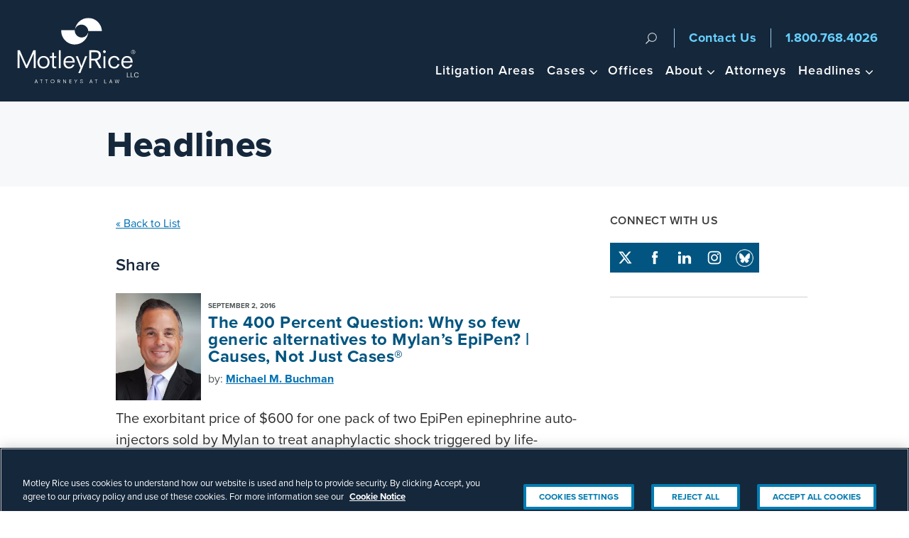

--- FILE ---
content_type: text/html; charset=UTF-8
request_url: https://www.motleyrice.com/news/mylan-epipen-few-generic-alternatives
body_size: 66272
content:
<!DOCTYPE html><html lang="en" dir="ltr" prefix="og: https://ogp.me/ns#"><head><link rel="preload" href="https://use.typekit.net/fpl1usi.css" as="style" onload="this.onload=null;this.rel='stylesheet'"> <noscript><link rel="stylesheet" href="https://use.typekit.net/fpl1usi.css"></noscript><meta name="be:sdk" content="php_sdk_1.5.12" /><meta name="be:timer" content="40ms" /><meta name="be:orig_url" content="https%3A%2F%2Fwww.motleyrice.com%2Fnews%2Fmylan-epipen-few-generic-alternatives" /><meta name="be:norm_url" content="https%3A%2F%2Fwww.motleyrice.com%2Fnews%2Fmylan-epipen-few-generic-alternatives" /><meta name="be:capsule_url" content="https%3A%2F%2Fixfd1-api.bc0a.com%2Fapi%2Fixf%2F1.0.0%2Fget_capsule%2Ff00000000164740%2F1426566358" /><meta name="be:api_dt" content="-04:00y_2019;-04:00m_10;-04:00d_07;-04:00h_14;-04:00mh_14;p_epoch:1570472041257" /><meta name="be:mod_dt" content="-04:00y_2019;-04:00m_10;-04:00d_07;-04:00h_14;-04:00mh_14;p_epoch:1570472041257" /><meta name="be:diag" content="zzguC784H7wTUacUDYntMqugJapWw3VAYhBPSS/6mMGAdJySv0dP9qu9x0qOl8r/PNm5RHM/0fX0byxQaMtxEpptK6xRaKqx4SGBEFQosqNgJ5PYibzxz8t3PzOi+hqUF3nELVNfrSqIm3S9a3bYHgjMeSj4xfrYfg3Wyjy5wj4YWzdAwSP8u0AfcvNlPMkQcQDD/6AVMYUdLyah2EuKLH9O3mdWcTpX330un7HFwpNyYhGSmvP7hQap/r69pDdxV7Ral8AvPuaD5jUHraA0I7xGECS/VRfRHyEkq6QU8j2CHB0wpwhIc6VPOlU074qUdZynkDkWmnPTzuWAhWUnolPeEqZYRe3KK4Vr6v3Ecv5D3rTc38VytNGoiUCWhsHqNb/dXWFycJ9cLiLUNJ41Y3cUVcNbbfymdEkM+NYAh+4djF1s2HcO9qH/l0utm16uw2Ez/dt1gutuQJViQ4IcHvbbum45mdw3Dk1DWrOWl9g1ev4Im69MSVkDg4s0AR510lKFk2lutrdaZrFa7Iq3xzORSC46ElkyB0UcgeNTrv/1EYXTFDorYrwd1GA+z+McdF+bEhckIKLZ017XGkOSTijyF/XwiEYoMk+m4mN0OkfnuneVLZ4uN8eZMzVIQvsH7rWpCfb5jeO6Ta6gfb4MBXaklv6oF/hzusnhc3/kqiYQmL0D063MPIAUgZdIZ8PNiYXyvGDpb/+2l8EFii/gevvsb9dvhkQs5iIitAo2585fYtWn7luDMPdF9xgJqa8XjXAn9TXFyHdnTHh9y8rexQxFGoSwzdgAYdtZtvprGPRAoiQfQCRiUfvU6DJLyKu8UpNqdCEJarKgqDutPrrnQv/gURRNaUzWus6IHclUTsAMjF7VWiabmYf4jKMW5yKkIOz9Ps04YainLJ7txCaCPN9clUcuhemyEf856x7ymyB9+5YJBgVyptpMnS6i1VEMDTq971mPASkl6t0IebtSvrpBsNwGZcrfSxGUnjhXTc2cN/MwYyx2mAYus66Cxcto3e/i7ZJtnVXGg39wgCxM5iPh+LQ6mzOryIbIH5Plm+e8jmraURV8lquhlCdsz3mrX7rqh5dH0+ZkaZ5b55sq3g7+aFm5f4lk2rq7w2QF9/7HGG4RDLXA2foa0KzEW/sJkJYzFrsUDIkrUNyecfiBsR7pmM5s9l9RzTzYnvJAvurvlCrJsviGQ4SQx//ST/C4ifbw2qebH+1g+dArUdU/HMna5i5fuuSlkSI/ENjT5jUJF5yDNKtbrlxpOdQwpZinRP7EiE7jLViXEH4USR/[base64]/Xf7fqM/W/DXnWjgr5+LfFEhKBFu9o4G53GVPP8KPXMu4XxLmYBfVJdFcNWzfKpTXux/BD2FaxKxiN3qPYCZZnKomllUKwAhwz/0Bdr2XNC6N4kMdcWKKGiUZi2XsHVCI229TG1WnNcGUS1VvX5mCCeII82YwiooAHCAO9OOmxGR/51jJodJIzMk2KJ8Lnm3YmMQON2uUiuZV/0J051BhGlNLsmZ566D3dvkGsqT21Tt3izAa3u4esZgHjR85qQI95IGlqQqbzEMneD3fZMtBHmtMvGJPVC+DtFT/N2lHcz2BB2awGGZVdjtVIsW0oPpA9JSyS76MX40EROqViv+Zcs63p41OXiHizUQrKcgV1OwsVLBKpl2JXOkhf6/5bpA+S56+CNzXg/Qv7qanUoyPSM8CSJO8K69ybrD6MWnFmg4Zuo0yem9WoFE5getuN0eCy0BsFzPG7I0J6SzrOntkw4eYNcj2/Wn5MLkbZua8UjehCPwWZi7699RtTnoLQCX8mx/2xZ6mP7DfZi4a5vkiJ+5LJmLQMJyCPCxfIpMUMZk39Bq+kNDL5nKAYyUojsQA2RngGNqrRhYRneZ12X2JKITT9YRYKZRFk3ElpwxlhA9l3OLjf+6DMYZJRv/xSnmLlo8/ipbiLPU6rjZsgp4pDSC9YFLqcA9MIFBgSLABgpz2DrWDwjNayPwZYosedqqNwcocHPlZYowcA7QUk4luuHKccCs1YZE/z00/1ZUa21YunHbMFPYLGmUuRWkjJotkAi2adIcCQgU/L3mX1ZE6DYHBf/PwgM7GbBqm5w5rJiqQ8xOLV/0TdQYjZIefsl9MTBZtJ8QPt6loYqUlFHGYU9ch8t/Cr+pV2EU/3O1xdC7mV6Viyd49PH6c1QreRPshPfoYvF9cgPA5M4uznnvEUC9jpA/CjfilSHaInFBzWYiStCMXPakrDwzaqbPfmwUedBOpOYolSUoPQSGHSdg==" /><meta name="be:messages" content="false" /><script type='text/javascript'>
if (window.BEJSSDKObserver === undefined) {
(function(BEJSSDKObserver, $, undefined) {
var observer = void 0;
var listeners = [];
var readySet = [];
var doc = window.document;
var MutationObserver = window.MutationObserver || window.WebKitMutationObserver;
function checkSelector(selector, fn, indexList) {
var elements = doc.querySelectorAll(selector);
for (var i = 0, len = elements.length; i < len; i++) {
if (indexList != -1 && !(i in indexList)) {
continue;
}
var element = elements[i];
for (var j = 0; j < readySet.length; j++) {
if (readySet[j] == element.className || readySet[j] == element.id) {
return;
}
}
if (element.className) {
readySet.push(element.className);
}
if (element.id) {
readySet.push(element.id);
}
if (!element.ready || MutationObserver==null) {
element.ready = true;
fn.call(element, element);
}
}
}
function checkListeners() {
listeners.forEach(function (listener) {
return checkSelector(listener.selector, listener.fn, listener.indexList);
});
}
function removeListener(selector, fn) {
var i = listeners.length;
while (i--) {
var listener = listeners[i];
if (listener.selector === selector && listener.fn === fn) {
listeners.splice(i, 1);
if (!listeners.length && observer) {
observer.disconnect();
observer = null;
}
}
}
}
BEJSSDKObserver.jsElementReady = function(selector, fn, index_list) {
if (index_list === undefined) {
index_list = [];
index_list.push(0);
}
if (MutationObserver != null) {
if (!observer) {
observer = new MutationObserver(checkListeners);
observer.observe(doc.documentElement, {
childList: true,
subtree: true
});
}
listeners.push({ selector: selector, fn: fn, indexList: index_list });
} else {
if (!document.addEventListener) {
document.addEventListener = document.attachEvent;
}
document.addEventListener("DOMContentLoaded", function(event) {
var elements = doc.querySelectorAll(selector);
for (var i = 0, len = elements.length; i < len; i++) {
if (index_list != -1 && !(i in index_list)) {
continue;
}
var element = elements[i];
element.ready = true;
fn.call(element, element);
}
});
}
checkSelector(selector, fn, index_list);
return function () {
return removeListener(selector, fn);
};
};
}(window.BEJSSDKObserver = window.BEJSSDKObserver || {}));
}
var jsElementReady = window.BEJSSDKObserver.jsElementReady;
if (window.BELinkBlockGenerator === undefined) {
(function(BELinkBlockGenerator, $, undefined) {
BELinkBlockGenerator.MAXIMUM_HEADLINE_LENGTH = 100;
BELinkBlockGenerator.MAXIMUM_DESC_LENGTH = 200;
BELinkBlockGenerator.IND_LINK_BLOCK_TYPE_URL_TYPE = 0;
BELinkBlockGenerator.IND_LINK_BLOCK_TYPE_HEADLINE_TYPE = 1;
BELinkBlockGenerator.IND_LINK_BLOCK_TYPE_DESCRIPTION_TYPE = 2;
BELinkBlockGenerator.IND_LINK_BLOCK_TYPE_IMAGE_TYPE = 3;
BELinkBlockGenerator.REPLACEMENT_STRATEGY_OVERWRITE = 0;
BELinkBlockGenerator.REPLACEMENT_STRATEGY_POST_APPEND_ELEMENT = 1;
BELinkBlockGenerator.REPLACEMENT_STRATEGY_PRE_APPEND_ELEMENT = 2;
BELinkBlockGenerator.REPLACEMENT_STRATEGY_PRE_APPEND_PARENT = 3;
BELinkBlockGenerator.setMaximumHeadlineLength = function(length) {
BELinkBlockGenerator.MAXIMUM_HEADLINE_LENGTH = length;
};
BELinkBlockGenerator.setMaximumDescriptionLength = function(length) {
BELinkBlockGenerator.MAXIMUM_DESC_LENGTH = length;
};
BELinkBlockGenerator.generateIndividualLinks = function(parentElement, linkStructure, link) {
var link_level_element_tag = linkStructure[0];
var link_level_element = document.createElement(link_level_element_tag);
var link_attribute_dictionary = linkStructure[1];
var allowable_elements = linkStructure[2];
var children_link_structures = linkStructure[3];
for (var link_attribute_key in link_attribute_dictionary) {
link_level_element.setAttribute(link_attribute_key, link_attribute_dictionary[link_attribute_key]);
}
var added_something = false;
if (allowable_elements.indexOf(BELinkBlockGenerator.IND_LINK_BLOCK_TYPE_URL_TYPE)>=0) {
link_level_element.setAttribute('href', link.url);
added_something = true;
}
if (allowable_elements.indexOf(BELinkBlockGenerator.IND_LINK_BLOCK_TYPE_HEADLINE_TYPE)>=0 && link.h1) {
var headline_text = link.h1;
if (headline_text.length > BELinkBlockGenerator.MAXIMUM_HEADLINE_LENGTH) {
headline_text = headline_text.substring(0, BELinkBlockGenerator.MAXIMUM_HEADLINE_LENGTH) + '...';
}
var text_node = document.createTextNode(headline_text);
link_level_element.appendChild(text_node);
added_something = true;
}
if (allowable_elements.indexOf(BELinkBlockGenerator.IND_LINK_BLOCK_TYPE_DESCRIPTION_TYPE)>=0 && link.desc) {
var desc_text = link.desc;
if (desc_text.length > BELinkBlockGenerator.MAXIMUM_DESC_LENGTH) {
desc_text = desc_text.substring(0, BELinkBlockGenerator.MAXIMUM_DESC_LENGTH) + '...';
}
var text_node = document.createTextNode(desc_text);
link_level_element.appendChild(text_node);
added_something = true;
}
if (allowable_elements.indexOf(BELinkBlockGenerator.IND_LINK_BLOCK_TYPE_IMAGE_TYPE)>=0 && link.image) {
link_level_element.setAttribute('src', link.image);
added_something = true;
}
if (!added_something && allowable_elements.length != 0) {
return;
}
for (var childrenIndex=0; childrenIndex<children_link_structures.length; childrenIndex++) {
var childLinkStructure = children_link_structures[childrenIndex];
BELinkBlockGenerator.generateIndividualLinks(link_level_element, childLinkStructure, link);
}
parentElement.appendChild(link_level_element);
};
BELinkBlockGenerator.insertLinkBlocks = function(targetElement, replacementStrategy, overallStructure, linkStructure, links,
titleStructure) {
if (targetElement == null) {
return;
}
if (replacementStrategy == BELinkBlockGenerator.REPLACEMENT_STRATEGY_OVERWRITE) {
while (targetElement.firstChild) {
targetElement.removeChild(targetElement.firstChild);
}
}
var previousElement = targetElement;
for (var i=0;i<overallStructure.length;i++) {
var level_definition = overallStructure[i];
var level_element_tag = level_definition[0];
var level_element = document.createElement(level_element_tag);
var attribute_dictionary = level_definition[1];
for (var attribute_key in attribute_dictionary) {
level_element.setAttribute(attribute_key, attribute_dictionary[attribute_key]);
}
if (titleStructure && titleStructure[0] == i) {
var title_element_tag = titleStructure[1];
var title_element = document.createElement(title_element_tag);
var title_attribute_dictionary = titleStructure[2];
var title_text_content = titleStructure[3];
for (var title_attribute_key in title_attribute_dictionary) {
title_element.setAttribute(title_attribute_key, title_attribute_dictionary[title_attribute_key]);
}
var title_text_node = document.createTextNode(title_text_content);
title_element.appendChild(title_text_node);
level_element.appendChild(title_element);
}
if (i == overallStructure.length-1) {
for (var link_i=0; link_i < links.length; link_i++) {
var link = links[link_i];
for (var linkStructureIndex=0;linkStructureIndex < linkStructure.length; linkStructureIndex++) {
BELinkBlockGenerator.generateIndividualLinks(level_element, linkStructure[linkStructureIndex], link)
}
}
}
if (previousElement == targetElement) {
if (replacementStrategy == BELinkBlockGenerator.REPLACEMENT_STRATEGY_PRE_APPEND_ELEMENT) {
previousElement.insertBefore(level_element, targetElement.firstChild);
} else if (replacementStrategy == BELinkBlockGenerator.REPLACEMENT_STRATEGY_PRE_APPEND_PARENT) {
var parentElement = previousElement.parentElement;
parentElement.insertBefore(level_element, previousElement);
} else {
previousElement.appendChild(level_element);
}
} else {
previousElement.appendChild(level_element);
}
previousElement = level_element;
}
};
}(window.BELinkBlockGenerator = window.BELinkBlockGenerator || {}))
};
</script><style>
.be-ix-link-block .be-main-container{background:#15273b;padding:35px 5px 0}
.be-ix-link-block .be-related-link-container{max-width:980px;margin:0 auto}
.be-ix-link-block .be-related-link-container .be-label{margin:0;font-size:1.125em;font-weight:600;color:#a6bcc9}
.be-ix-link-block .be-related-link-container .be-list{display:inline-block;list-style:none;margin:0;padding:0;font-size:1.125em}
.be-ix-link-block .be-related-link-container .be-list .be-list-item{display:inline-block;margin-right:20px}
.be-ix-link-block .be-related-link-container .be-list .be-list-item:last-child{margin-right:0;margin-bottom:0}
.be-ix-link-block .be-related-link-container .be-list .be-list-item a{text-decoration:none;color:#fff;padding:5px 0}
.be-ix-link-block .be-related-link-container .be-list .be-list-item a:hover{color:#2b86c1}
@media (max-width: 767px) {
.be-ix-link-block .be-related-link-container{text-align:center}
.be-ix-link-block .be-related-link-container .be-label{width:100%;font-size:1.5em;line-height:1em;margin:0 auto;font-weight:600;color:#a6bcc9;border-bottom:2px solid #104869;padding-bottom:10px}
.be-ix-link-block .be-related-link-container .be-list{display:block;width:100%;padding:15px 0}
.be-ix-link-block .be-related-link-container .be-list .be-list-item{display:block;margin-right:0}
.be-ix-link-block .be-related-link-container{justify-content:center}
}
@media (min-width: 768px) {
.be-ix-link-block .be-related-link-container{display:flex}
.be-ix-link-block .be-related-link-container .be-label{display:inline-block;margin-right:20px;flex-basis:165px;flex-grow:0;flex-shrink:0}
.be-ix-link-block .be-related-link-container .be-list{width:auto}
}
</style><script async id="marvel" data-customerid="f00000000164740" src="https://marvel-b2-cdn.bc0a.com/marvel.js"></script><script>
(function() {
var bec = document.createElement('script');
bec.type = 'text/javascript';
bec.async = true;
bec.setAttribute("data-id", "bec");
bec.setAttribute("org-id", "f00000000164740");
bec.setAttribute("domain", ".motleyrice.com");
bec.setAttribute("session-timeout", 86400000);
bec.src = document.location.protocol + '//cdn.b0e8.com/conv_v3.js';
var s = document.getElementsByTagName('script')[0];
s.parentNode.insertBefore(bec, s);
})();
</script><script defer src="https://cdn.cookielaw.org/scripttemplates/otSDKStub.js" type="text/javascript" charset="UTF-8" data-domain-script="2f128d38-4a20-46a2-8e6e-6b1bd3736aa2"></script><script defer type="text/javascript">function OptanonWrapper() {}</script> <script defer>(function(w,d,s,l,i){w[l]=w[l]||[];w[l].push({'gtm.start':
new Date().getTime(),event:'gtm.js'});var f=d.getElementsByTagName(s)[0],
j=d.createElement(s),dl=l!='dataLayer'?'&l='+l:'';j.async=true;j.src=
'https://www.googletagmanager.com/gtm.js?id='+i+dl;f.parentNode.insertBefore(j,f);
})(window,document,'script','dataLayer','GTM-MB4TMQ');</script><meta charset="utf-8" /><meta name="description" content="Consumer outrage regarding the cost of life-saving Mylan Epipen leads to some change in 2016. Read more." /><link rel="canonical" href="https://www.motleyrice.com/news/mylan-epipen-few-generic-alternatives" /><meta name="author" content="Michael M. Buchman" /><meta property="og:site_name" content="Motley Rice" /><meta property="og:type" content="article" /><meta property="og:url" content="https://www.motleyrice.com/news/mylan-epipen-few-generic-alternatives" /><meta property="og:title" content="The 400 Percent Question: Why so few generic alternatives to Mylan’s EpiPen? | Causes, Not Just Cases®" /><meta property="og:description" content="For some, questions about unlawful conduct and monopolization come to mind. While there has been considerable national discussion over the past week about EpiPens, a key question is not being addressed, why isn’t there real competition in the EpiPen product market?" /><meta property="og:image" content="https://www.motleyrice.com/sites/default/files/managed/social%20default.jpg" /><meta name="twitter:card" content="summary_large_image" /><meta name="twitter:description" content="For some, questions about unlawful conduct and monopolization come to mind. While there has been considerable national discussion over the past week about EpiPens, a key question is not being addressed, why isn’t there real competition in the EpiPen product market?" /><meta name="twitter:title" content="The 400 Percent Question: Why so few generic alternatives to Mylan’s EpiPen? | Causes, Not Just Cases®" /><meta name="google-site-verification" content="hSQnm6Bvc6yyDDAYSiZ5U4bObHNTwT__PXMoIf_VE68" /><meta name="Generator" content="Drupal 10 (https://www.drupal.org)" /><meta name="MobileOptimized" content="width" /><meta name="HandheldFriendly" content="true" /><meta name="viewport" content="width=device-width, initial-scale=1.0" /><script>var ct_check_js_val = 'bc8fdfcef8db7859a54178a46e421239';var drupal_ac_antibot_cookie_value = '3a48147d9a1a8ab1010839943ac42435b22360de89f3f1c55b2905e3e8433575';var ct_use_cookies = 1;var ct_use_alt_cookies = 0;var ct_capture_buffer = 0;</script><script type="application/ld+json">{"@context": "https://schema.org","@graph": [{"@type": "WebPage","@id": "https://www.motleyrice.com/news/mylan-epipen-few-generic-alternatives","headline": "The 400 Percent Question: Why so few generic alternatives to Mylan\u2019s EpiPen? | Causes, Not Just Cases\u00ae","description": "Consumer outrage regarding the cost of life-saving Mylan Epipen leads to some change in 2016. Read more.","image": {"@type": "ImageObject","url": "https://www.motleyrice.com/sites/default/files/managed/social%20default.jpg"},"datePublished": "2016-09-02T12:09:55-04:00","dateModified": "2025-04-09T14:52:36-04:00","author": {"@type": "Organization","name": "Motley Rice LLC"},"publisher": {"@type": "Organization","name": "Motley Rice LLC","image": "https://www.motleyrice.com/sites/default/files/images/logo/MR-Color-Logo-Attorneys--LLC-R-web.jpg","logo": {"@type": "ImageObject","url": "https://www.motleyrice.com/themes/custom/motleyrice/img/logo-desktop.svg"}},"mainEntityOfPage": "https://www.motleyrice.com/news/mylan-epipen-few-generic-alternatives"}]
}</script><link rel="icon" href="/themes/custom/motleyrice/favicon.ico" type="image/vnd.microsoft.icon" /><script>window.a2a_config=window.a2a_config||{};a2a_config.callbacks=[];a2a_config.overlays=[];a2a_config.templates={};</script><title>Mylan Epipen Cost and Controversy | Motley Rice</title><style id="critical-css">@import url(https://p.typekit.net/p.css?s=1&k=fpl1usi&ht=tk&f=139.140.169.173.175.176&a=83862281&app=typekit&e=css);@font-face{font-family:proxima-nova;src:url("https://use.typekit.net/af/2555e1/00000000000000007735e603/30/l?primer=7fa3915bdafdf03041871920a205bef951d72bf64dd4c4460fb992e3ecc3a862&fvd=n7&v=3") format("woff2"),url("https://use.typekit.net/af/2555e1/00000000000000007735e603/30/d?primer=7fa3915bdafdf03041871920a205bef951d72bf64dd4c4460fb992e3ecc3a862&fvd=n7&v=3") format("woff"),url("https://use.typekit.net/af/2555e1/00000000000000007735e603/30/a?primer=7fa3915bdafdf03041871920a205bef951d72bf64dd4c4460fb992e3ecc3a862&fvd=n7&v=3") format("opentype");font-display:swap;font-style:normal;font-weight:700;font-stretch:normal}@font-face{font-family:proxima-nova;src:url("https://use.typekit.net/af/4de20a/00000000000000007735e604/30/l?primer=7fa3915bdafdf03041871920a205bef951d72bf64dd4c4460fb992e3ecc3a862&fvd=i7&v=3") format("woff2"),url("https://use.typekit.net/af/4de20a/00000000000000007735e604/30/d?primer=7fa3915bdafdf03041871920a205bef951d72bf64dd4c4460fb992e3ecc3a862&fvd=i7&v=3") format("woff"),url("https://use.typekit.net/af/4de20a/00000000000000007735e604/30/a?primer=7fa3915bdafdf03041871920a205bef951d72bf64dd4c4460fb992e3ecc3a862&fvd=i7&v=3") format("opentype");font-display:swap;font-style:italic;font-weight:700;font-stretch:normal}@font-face{font-family:proxima-nova;src:url("https://use.typekit.net/af/8738d8/00000000000000007735e611/30/l?primer=7fa3915bdafdf03041871920a205bef951d72bf64dd4c4460fb992e3ecc3a862&fvd=n8&v=3") format("woff2"),url("https://use.typekit.net/af/8738d8/00000000000000007735e611/30/d?primer=7fa3915bdafdf03041871920a205bef951d72bf64dd4c4460fb992e3ecc3a862&fvd=n8&v=3") format("woff"),url("https://use.typekit.net/af/8738d8/00000000000000007735e611/30/a?primer=7fa3915bdafdf03041871920a205bef951d72bf64dd4c4460fb992e3ecc3a862&fvd=n8&v=3") format("opentype");font-display:swap;font-style:normal;font-weight:800;font-stretch:normal}@font-face{font-family:proxima-nova;src:url("https://use.typekit.net/af/78aca8/00000000000000007735e60d/30/l?primer=7fa3915bdafdf03041871920a205bef951d72bf64dd4c4460fb992e3ecc3a862&fvd=n6&v=3") format("woff2"),url("https://use.typekit.net/af/78aca8/00000000000000007735e60d/30/d?primer=7fa3915bdafdf03041871920a205bef951d72bf64dd4c4460fb992e3ecc3a862&fvd=n6&v=3") format("woff"),url("https://use.typekit.net/af/78aca8/00000000000000007735e60d/30/a?primer=7fa3915bdafdf03041871920a205bef951d72bf64dd4c4460fb992e3ecc3a862&fvd=n6&v=3") format("opentype");font-display:swap;font-style:normal;font-weight:600;font-stretch:normal}@font-face{font-family:proxima-nova;src:url("https://use.typekit.net/af/efe4a5/00000000000000007735e609/30/l?primer=7fa3915bdafdf03041871920a205bef951d72bf64dd4c4460fb992e3ecc3a862&fvd=n4&v=3") format("woff2"),url("https://use.typekit.net/af/efe4a5/00000000000000007735e609/30/d?primer=7fa3915bdafdf03041871920a205bef951d72bf64dd4c4460fb992e3ecc3a862&fvd=n4&v=3") format("woff"),url("https://use.typekit.net/af/efe4a5/00000000000000007735e609/30/a?primer=7fa3915bdafdf03041871920a205bef951d72bf64dd4c4460fb992e3ecc3a862&fvd=n4&v=3") format("opentype");font-display:swap;font-style:normal;font-weight:400;font-stretch:normal}@font-face{font-family:proxima-nova;src:url("https://use.typekit.net/af/3322cc/00000000000000007735e616/30/l?primer=7fa3915bdafdf03041871920a205bef951d72bf64dd4c4460fb992e3ecc3a862&fvd=i4&v=3") format("woff2"),url("https://use.typekit.net/af/3322cc/00000000000000007735e616/30/d?primer=7fa3915bdafdf03041871920a205bef951d72bf64dd4c4460fb992e3ecc3a862&fvd=i4&v=3") format("woff"),url("https://use.typekit.net/af/3322cc/00000000000000007735e616/30/a?primer=7fa3915bdafdf03041871920a205bef951d72bf64dd4c4460fb992e3ecc3a862&fvd=i4&v=3") format("opentype");font-display:swap;font-style:italic;font-weight:400;font-stretch:normal}.blog-detail .views-field-field-description p{font-size:1rem;color:#2f2f2f}.hidden{display:none}.visually-hidden{position:absolute!important;overflow:hidden;clip:rect(1px,1px,1px,1px);width:1px;height:1px;word-wrap:normal}#back-to-top button{box-shadow:4px 4px 4px 0 transparent}html{line-height:1.15;-webkit-text-size-adjust:100%}body{margin:0}.page-node-type-blog-post #block-motleyrice-page-title .page-title,h1{font-size:2em;margin:.67em 0}a{background-color:rgba(0,0,0,0)}strong{font-weight:bolder}img{border-style:none}button,input{font-family:inherit;font-size:100%;line-height:1.15;margin:0}button,input{overflow:visible}button{text-transform:none}[type=submit],button{-webkit-appearance:button}[type=submit]::-moz-focus-inner,button::-moz-focus-inner{border-style:none;padding:0}[type=submit]:-moz-focusring,button:-moz-focusring{outline:ButtonText dotted 1px}[type=search]{-webkit-appearance:textfield;outline-offset:-2px}[type=search]::-webkit-search-decoration{-webkit-appearance:none}::-webkit-file-upload-button{-webkit-appearance:button;font:inherit}*,:after,:before{box-sizing:border-box}iframe,img,svg{vertical-align:middle}img{display:block;margin:0 auto;vertical-align:middle;max-width:100%}.hidden{display:none!important}.visuallyhidden{border:0;clip:rect(0 0 0 0);height:1px;margin:-1px;overflow:hidden;padding:0;position:absolute;width:1px}html{color:#4e5758;background-color:#fff;font-size:1em;line-height:1.5;-webkit-font-smoothing:antialiased;-moz-osx-font-smoothing:grayscale}body{font-family:proxima-nova-n4,proxima-nova,sans-serif;position:relative;font-display:swap}.h1,.page-node-type-blog-post #block-motleyrice-page-title .page-title,h1{color:#15273b}@media (min-width:64em){.h1,.page-node-type-blog-post #block-motleyrice-page-title .page-title,h1{font-size:3.125em;line-height:1;letter-spacing:.5px}}h2{scroll-margin-top:50px;color:#15273b;margin:0 auto .5em;font-size:30px;font-style:normal;font-weight:600;line-height:130%;letter-spacing:.5px}.h3{color:#15273b;font-size:24px;font-style:normal;font-weight:600;line-height:130%;margin-bottom:20px}p{margin:0 auto;margin-bottom:20px}a{color:#0071b3;text-decoration:none}.layout-sidebar h2:first-of-type{margin-top:0}.layout-content #block-motleyrice-content h2:first-of-type,.layout-content #block-motleyrice-content p:first-of-type{margin-top:0}.layout-content #block-motleyrice-content article a{text-decoration:underline;text-underline-offset:2px}.wrapper{position:relative}#block-motleyrice-page-title{background-color:#f7f8fa}#block-motleyrice-page-title .wrapper{max-width:980px}#block-motleyrice-page-title .page-title{margin:0;font-weight:900;padding-left:20px}@media (min-width:64em){.wrapper{height:100%;margin:0 auto}#block-motleyrice-page-title .page-title{padding:35px 0}.main{padding:0}}.layout-content{padding:20px}.page-node-type-blog-post:after{content:"";display:table;clear:both}.page-node-type-blog-post .main{position:relative;max-width:994px;margin:0 auto}.page-node-type-blog-post .main:after{content:"";display:table;clear:both}.page-node-type-blog-post .layout-content{padding:20px}@media (min-width:64em){.layout-content{border-right:none;max-width:100%;margin:0 auto;padding:0}.page-node-type-blog-post .main{display:flex}.page-node-type-blog-post .layout-content{float:left;margin-right:2.85714%;margin-bottom:0;margin:0 auto;padding-top:40px}}.page-node-type-blog-post .layout-sidebar{padding:20px}.page-node-type-blog-post .layout-sidebar ul{list-style:none;padding-left:0}.page-node-type-blog-post .layout-sidebar ul li{margin-bottom:4px}ul.social{margin:15px 0 20px;padding:0;list-style-type:none}ul.social li{display:inline-block;margin-right:4px}ul.social li a{height:34px;width:34px;display:block;text-indent:-9999px;background-repeat:no-repeat;background-position:center center;color:#fff;background-color:#015580}ul.social li a.facebook{background-image:url('https://dev-motley-rice.pantheonsite.io/themes/custom/motleyrice/img/social-facebook.svg');background-color:#1f4689}ul.social li a.twitter{background-image:url('https://dev-motley-rice.pantheonsite.io/themes/custom/motleyrice/img/social-twitter.svg');background-color:#219fd9}ul.social li a.linkedin{background-image:url('https://dev-motley-rice.pantheonsite.io/themes/custom/motleyrice/img/social-linkedin.svg');background-color:#e7941c}ul.social li a.instagram{background-image:url('https://dev-motley-rice.pantheonsite.io/themes/custom/motleyrice/img/social-instagram.svg');background-color:#e94c5a}.socialNews h2{font-size:16px;line-height:1;color:#3c3c3c;font-weight:600;padding-bottom:8px;margin-bottom:15px;text-transform:uppercase}.socialNews ul.social{margin-bottom:36px;padding-bottom:30px;border-bottom:1px solid #cbcfd4}.socialNews ul.social li a{background-color:#015580}div.social{padding-bottom:5px}div.social ul.social{margin:0;padding:4px;list-style-type:none;background-color:#d8d8d8;position:relative;display:none}div.social ul.social::before{content:"";position:absolute;left:-8px;background-image:url('https://dev-motley-rice.pantheonsite.io/themes/custom/motleyrice/img/tooltip.svg');background-position:center center;background-repeat:no-repeat;height:25px;width:10px}.media{margin-bottom:20px;padding-top:20px;min-width:245px}.media h2{text-transform:uppercase;font-size:1.0625em;line-height:1.05882em;color:#404040;font-weight:600;padding-bottom:8px;margin-bottom:15px}.media .primary-contact{margin-bottom:20px;padding-bottom:20px;border-bottom:1px solid #cbcfd4}.media .primary-contact a{color:#000;text-decoration:underline;text-underline-offset:2px}.media .phone{padding-left:25px;background-image:url('https://dev-motley-rice.pantheonsite.io/themes/custom/motleyrice/img/icon-mobile-dark.svg');background-position:3px center;background-repeat:no-repeat;background-size:14px}.media .primaryEmail{padding-left:25px;background-image:url('https://dev-motley-rice.pantheonsite.io/themes/custom/motleyrice/img/icon-mail-dark.svg');background-position:0 center;background-repeat:no-repeat;background-size:20px}.page-node-type-blog-post #block-motleyrice-page-title .page-title{margin:0}.page-detail__back{margin-bottom:20px}@media (min-width:64em){.page-node-type-blog-post .layout-sidebar{min-width:30%;max-width:30%;float:right;margin-right:0;padding-top:40px;padding-right:0}ul.social li a{width:42px;height:42px}.page-detail__back{margin-bottom:30px}}#back-to-top{position:fixed;right:30px;bottom:30px;z-index:99;opacity:0}#back-to-top button{display:flex;gap:8px;align-items:center;justify-content:space-between;padding:8px 15px}#back-to-top button span{display:none}@media (min-width:48em){#back-to-top button span{display:block}}#back-to-top button svg{transform:rotate(180deg);width:12px;height:auto}#back-to-top button svg path{fill:#0079ae}.page-header{background-color:#15273b;position:fixed;width:100%;z-index:200}.site-header{max-width:1440px;margin:0 auto}@media (min-width:60em){ul.social{margin-bottom:15px}.site-header{height:65px}}@media (min-width:64em){.site-header{height:143px;padding:0 24px}}.master-container{padding-top:43px}.logo{display:block;text-indent:-9999px;background-image:url('https://dev-motley-rice.pantheonsite.io/themes/custom/motleyrice/img/logo-mobile.svg');background-position:0 center;background-repeat:no-repeat;height:45px;width:180px;margin:0}@media (min-width:60em){.master-container{padding-top:65px}.logo{height:65px}}.logo a{display:block;height:100%;color:#fff}.top-search{display:none}.site-search .close{display:none}@media (min-width:64em){.master-container{padding-top:144px}.logo{width:195px;background-image:url('https://dev-motley-rice.pantheonsite.io/themes/custom/motleyrice/img/logo-desktop.svg');background-size:88%;line-height:1.71429em;padding:0;width:195px;height:100%;float:left;z-index:200;position:relative}.top-search{transform:translateY(-52px)}.site-search .close{display:block}}.contact-information .icon-phone-number{color:#66d1ff;position:absolute;right:58px;top:10px;font-weight:700;padding:0}.contact-information .number-contact{display:none}@media (min-width:60em){.contact-information{position:absolute;top:0;display:inline-block;text-align:center;float:right;right:100px;margin-top:10px}.contact-information .icon-phone-number{background:0 0;text-indent:0;position:relative;top:auto;right:auto;width:auto;height:auto}.contact-information .number-contact{display:block;color:#66d1ff;font-weight:700}}@media (min-width:64em){.contact-information{right:0;display:flex;padding:30px 20px}.contact-information .icon-phone-number{font-weight:700;font-size:1.125em;top:inherit}.contact-information .number-contact{text-align:center;font-size:1.125rem;padding:0 20px;margin:0 20px;border-right:1px solid #9ccbe9;border-left:1px solid #9ccbe9;letter-spacing:.5px}}.menuToggle{display:block;width:40px;height:40px;padding:10px;text-align:center;position:relative;z-index:1000;color:#fff;position:absolute;top:0;right:6px}@media (min-width:60em){.menuToggle{top:9px;right:16px}}.menuToggle i{display:block;width:20px;height:2px;background:#fff;position:absolute;top:20px;left:10px;border-radius:2px}.menuToggle i:after,.menuToggle i:before{display:block;content:"";width:20px;height:2px;background:#fff;border-radius:2px;position:absolute;left:50%;margin-left:-10px;transform-origin:50% 50%}.menuToggle i:before{top:6px}.menuToggle i:after{top:-6px}.search-toggle{display:none}@media (min-width:64em){.menuToggle{display:none}.search-toggle{display:block;top:30px;position:absolute;right:340px;font-size:.8125em;text-transform:uppercase;text-decoration:none;text-indent:-9999px;padding:10px;color:#9ccbe9;z-index:210;-webkit-font-smoothing:antialiased;-moz-osx-font-smoothing:grayscale}.search-toggle:after{content:"";display:block;background-image:url('https://dev-motley-rice.pantheonsite.io/themes/custom/motleyrice/img/icon-search.svg');background-size:contain;background-repeat:no-repeat;opacity:.9;position:absolute;height:18px;width:18px;top:15px;right:-10px}}.site-search{display:block}.siteNavWrap{overflow:auto;position:absolute;transform:translateX(280px);background:#15273b;float:right;width:280px;top:45px;right:0;height:calc(100vh - 40px)}@media (min-width:60em){.siteNavWrap{top:65px}}.siteNavWrap ul{list-style:none;margin:0;padding:0}.siteNavWrap ul li{position:relative;margin:0}.siteNavWrap ul li>a{color:#fff;padding:11px 52px 11px 20px;display:block;text-decoration:none;border-bottom:1px solid}#block-motleyrice-main-menu>ul:not(.contextual-links) a{font-size:1.25em;line-height:1.2em;font-weight:600;border-bottom-color:#fff}#block-motleyrice-main-menu>ul:not(.contextual-links)>li>ul{display:none;background-color:#fff;box-shadow:0 0 5px rgba(0,0,0,.3);padding-top:10px}#block-motleyrice-main-menu>ul:not(.contextual-links)>li>ul>li{font-weight:600;font-size:.75rem;display:block}#block-motleyrice-main-menu>ul:not(.contextual-links)>li>ul>li a{display:block;color:#15273b;display:block;padding:9px 20px;font-weight:600}#block-motleyrice-main-menu>ul:not(.contextual-links)>li>ul .featured-cases{margin:0 0 5px;color:#6f767e;text-transform:uppercase;font-size:.75rem;font-weight:600;line-height:.92308em;padding:6px 20px}#block-motleyrice-main-menu>ul:not(.contextual-links)>li>ul .all-cases{margin-top:10px;color:#15273b;background:#9ccbe9;border-top:2px solid #15273b;padding-bottom:8px}@media (min-width:64em){.site-search{display:none}.siteNavWrap{position:relative}.siteNavWrap ul li{display:inline-block}.siteNavWrap ul li>a{padding:10px}.siteNavWrap{height:auto;margin-top:auto;clear:none;float:none;width:auto;transform:none;overflow:visible;top:0}#block-motleyrice-main-menu{position:absolute;text-align:right;top:80px;right:20px;margin-top:0}#block-motleyrice-main-menu>ul:not(.contextual-links) a{border-bottom:none;color:#fff;font-size:1.125em;line-height:1em;font-weight:600;padding:10px 15px 35px;letter-spacing:1px}#block-motleyrice-main-menu>ul:not(.contextual-links)>li>ul{position:absolute;top:63px;left:-10px;width:280px;text-align:left}#block-motleyrice-main-menu>ul:not(.contextual-links)>li>ul>li{font-size:.8125rem}#block-motleyrice-main-menu>ul:not(.contextual-links)>li>ul>li a{padding:13px 20px}#block-motleyrice-main-menu>ul:not(.contextual-links)>li>ul .all-cases{padding-bottom:13px}}.meganav{opacity:0;visibility:hidden;position:absolute;top:100%;left:0;width:100%}.meganav .wrap{max-width:980px;margin:0 auto;position:relative}.site-search{position:relative;padding:0 10px}.site-search label{text-indent:-99999px;display:block;height:0}.site-search .site-search-input{background:#0079ae;border:0;padding:8px 30px 8px 12px;display:block;width:100%;color:#fff;text-transform:uppercase;font-size:.8125em;line-height:.92308em}.site-search .site-search-input::-webkit-input-placeholder{color:#fff}.site-search .site-search-input::-moz-placeholder{color:#fff}.site-search .site-search-input:-moz-placeholder{color:#fff}.site-search .site-search-input:-ms-input-placeholder{color:#fff}.site-search .site-search-submit{background-image:url('https://dev-motley-rice.pantheonsite.io/themes/custom/motleyrice/img/icon-search.svg');background-color:#0079ae;background-repeat:no-repeat;background-position:center center;height:30px;width:30px;border:0;text-indent:-9999px;position:absolute;top:3px;right:15px}button,input.button{display:inline-block;background:#fff;color:#0079ae;border:4px solid #0079ae;font-weight:700;font-size:.75em;text-transform:uppercase;text-decoration:none;border:4px solid #0079ae;outline-width:5px;padding:8px 37px;margin:10px}#mc_embed_signup_scroll .mc-field-group{margin-bottom:20px}#mc_embed_signup_scroll .mc-field-group label{text-transform:uppercase;display:block;font-weight:600;font-size:14px;margin-top:10px}#mc_embed_signup_scroll .mc-field-group input{font-size:14px;display:block;width:100%;border:4px solid #eef2f5;padding:5px 10px}#mc_embed_signup_scroll .button{margin:0}.cases{position:relative}.blog-detail .views-field-field-image{float:left}.blog-detail .views-field-field-image img{width:120px;height:auto;margin:0 10px 10px 0}.blog-detail .views-field-field-article-date{text-transform:uppercase;font-size:10px;font-weight:700;margin-top:10px;margin-bottom:4px}.blog-detail .views-field-title h1{margin:0 0 4px;line-height:1;font-size:24px;color:#015580}.blog-detail .views-field-field-description{clear:left;margin-bottom:20px}.blog-detail .views-field-field-description h2{color:#2f2f2f;font-size:1.625rem;font-weight:600;line-height:1.3;margin-bottom:16px}@media (min-width:64em){.blog-detail .views-field-field-description h2{font-size:1.875rem;margin-bottom:20px}}.blog-detail .views-field-field-description p,.blog-detail .views-field-field-description ul:not(.key-takeaways){font-size:1rem;color:#2f2f2f}body.page-node-type-blog-post .layout-sidebar h2.subscribe{position:relative;display:block;width:100%;background:orange;margin:0 0 10px;padding:0}body.page-node-type-blog-post .layout-sidebar h2.subscribe a{display:block;padding:15px 10px;margin:0;font-size:16px;line-height:1;background-color:#015580;color:#fff;font-weight:600;text-transform:uppercase;border-bottom:1px solid #cbcfd4;position:relative}body.page-node-type-blog-post .layout-sidebar h2.subscribe a::after{content:"";padding:8px;margin-left:25px;position:absolute;background-image:url('https://dev-motley-rice.pantheonsite.io/themes/custom/motleyrice/img/caret-down-white.svg');background-position:center center;background-repeat:no-repeat;background-size:20px}body.page-node-type-blog-post .layout-sidebar .sidebar-subscribe-block{background-color:#eff7fc;padding:20px 20px 30px;display:none;margin-bottom:30px}.views-field-title{margin-bottom:8px}@media (min-width:64em){.blog-detail .views-field-field-description p,.blog-detail .views-field-field-description ul:not(.key-takeaways){font-size:1.125rem}body.page-node-type-blog-post .layout-sidebar{position:sticky;height:fit-content;top:70px}.views-field-title{margin-top:1px;padding:0}}.featured-cases{padding:0 20px}@media (min-width:64em){.featured-cases{padding:0 0 20px}}
</style><link rel="stylesheet" media="print" href="/sites/default/files/css/css_2mf5-037ygCeBVevfeQc5x_nighBBD0jYByugeneWx8.css?delta=0&amp;language=en&amp;theme=motleyrice&amp;include=[base64]" defer data-onload-media="all" onload="this.onload=null;this.media=this.dataset.onloadMedia" /><noscript><link rel="stylesheet" media="all" href="/sites/default/files/css/css_2mf5-037ygCeBVevfeQc5x_nighBBD0jYByugeneWx8.css?delta=0&amp;language=en&amp;theme=motleyrice&amp;include=[base64]" defer /></noscript><link rel="stylesheet" media="print" href="/sites/default/files/css/css_gsGoqQjkckfzu87ACfsqw_m_tAXBSsC53LXw4CWSKhM.css?delta=1&amp;language=en&amp;theme=motleyrice&amp;include=[base64]" defer data-onload-media="all" onload="this.onload=null;this.media=this.dataset.onloadMedia" /><noscript><link rel="stylesheet" media="all" href="/sites/default/files/css/css_gsGoqQjkckfzu87ACfsqw_m_tAXBSsC53LXw4CWSKhM.css?delta=1&amp;language=en&amp;theme=motleyrice&amp;include=[base64]" defer /></noscript></head><body class="not-front path-node page-node-3609 alias-news-mylan-epipen-few-generic-alternatives page-node-type-blog-post"><div class="loaded preloader-loading no-transitions" ><script type='text/javascript'>
function positionLinkBlock(targetContainer) {
if (targetContainer != null) {
var strLinkBlock = '<div class="be-main-container"><div class="be-related-link-container"><div class="be-label">Related Information</div><ul class="be-list"><li class="be-list-item"><a class="be-related-link" href="https://www.motleyrice.com/medical-drugs/birth-defects-prescription-drugs">Birth Defects and Prescription Drugs</a></li><li class="be-list-item"><a class="be-related-link" href="https://www.motleyrice.com/medical-devices">Medical Device Litigation</a></li><li class="be-list-item"><a class="be-related-link" href="https://www.motleyrice.com/medical-drugs/stevens-johnson-syndrome">Drugs Associated with Stevens-Johnson Syndrome</a></li></ul></div></div>';
targetContainer.insertAdjacentHTML('afterbegin', strLinkBlock);
}
}
jsElementReady('.be-ix-link-block', positionLinkBlock)
</script> <noscript><iframe title="google tag manager" src="https://www.googletagmanager.com/ns.html?id=GTM-MB4TMQ" height="0" width="0" style="display:none; visibility:hidden;"></iframe></noscript> <a href="#main-content" class="visually-hidden focusable"> Skip to main content </a><div class="dialog-off-canvas-main-canvas" data-off-canvas-main-canvas><div class="layout-container"><div class="page-header" > <header class="site-header" role="banner"><div class="wrapper"><p class="logo"> <a href="/">Motley Rice - Attorneys at Law</a></p> <a href="#" class="menuToggle"><span class="visually-hidden">Menu</span><i></i></a><div class="siteNavWrap"><div role="navigation" class="site-navigation" id="siteNavigation"><p class="visuallyhidden">Navigation</p> <nav role="navigation" aria-labelledby="block-motleyrice-main-menu-menu" id="block-motleyrice-main-menu"><p class="visually-hidden" id="block-motleyrice-main-menu-menu">Main navigation</p><ul><li> <a href="/litigation-areas" data-drupal-link-system-path="node/2198">Litigation Areas</a></li><li> <a href="/cases" class="cases" data-drupal-link-system-path="node/24">Cases</a><ul><li> <a href="/cases" class="featured-cases" tabindex="-1" data-drupal-link-system-path="node/24">Featured Cases</a></li><li> <a href="/diabetes-lawsuits/weight-loss-drug" data-drupal-link-system-path="node/4840">Weight Loss Drug Lawsuit</a></li><li> <a href="/toxic-exposure/hair-relaxer-lawsuit" data-drupal-link-system-path="node/4695">Hair Relaxer Lawsuit</a></li><li> <a href="/social-media-lawsuits" data-drupal-link-system-path="node/4731">Social Media Lawsuit</a></li><li> <a href="/medical-devices/coopersurgical-lawsuits/ivf" data-drupal-link-system-path="node/4747">IVF Embryo Fluid Lawsuit</a></li><li> <a href="/cases" class="all-cases" data-drupal-link-system-path="node/24">See All Cases</a></li></ul></li><li> <a href="/location" data-drupal-link-system-path="node/1953">Offices</a></li><li> <a href="/about" data-drupal-link-system-path="node/4067">About</a><ul><li> <a href="/about/faqs" data-drupal-link-system-path="node/4061">Frequently Asked Legal Questions</a></li><li> <a href="/about/mdlcomplex-leadership-experience" data-drupal-link-system-path="node/4048">MDL/Complex Leadership Experience</a></li></ul></li><li> <a href="/attorneys" data-drupal-link-system-path="node/23">Attorneys</a></li><li> <a href="/news" data-drupal-link-system-path="news">Headlines</a><ul><li> <a href="/press-coverage" data-drupal-link-system-path="press-coverage">Press Coverage</a></li></ul></li></ul> </nav></div><div class="site-search"> <a href="#" class="close"><span>close</span></a><form method="get" action="/search"> <label for="search-field-mobile">Search Mobile Site</label> <input type="text" name="s" id="search-field-mobile" placeholder="Search" class="site-search-input" /> <input type="submit" value="search-field-mobile" class="site-search-submit" /></form></div><div class="mobile-contact"> <a href="/connect" class="number-contact">Contact Us</a></div></div><div class="top-search"><div class="site-search"> <a href="#" class="close">close</a><form method="get" action="/search"> <label for="searchfield">Search Site</label> <input class="site-search-input" id="searchfield" placeholder="Search" autofocus type="search" name="s" > <input class="site-search-submit" type="submit" value="searchfield"></form></div></div> <a href="#" class="search-toggle" title="Toggle Search"><span>search</span></a><div class="contact-information "> <a href="/connect" class="number-contact">Contact Us</a> <a href="tel:18007684026" class="icon-phone-number">1.800.768.4026</a></div></div> </header><div class="meganav cases-meganav"><div class="wrap"></div></div></div><div class="master-container"><div><div id="block-motleyrice-page-title"><div class="wrapper"><p class="page-title h1">Headlines</p></div></div></div><div class="layer-content"><div><div class="views-element-container" id="block-motleyrice-views-block-top-content-layers-block-1"><div><div class="js-view-dom-id-99681345dd35ef691e216a65460973d442e28005c252c04e9edd7eb0c9f5d841"><div class="views-row"><div class="views-field views-field-field-top-layers"><div class="field-content"></div></div></div></div></div></div></div></div> <main role="main" class="main"> <a id="main-content" tabindex="-1"></a><div class="layout-content"><div><div data-drupal-messages-fallback class="hidden"></div><div id="block-motleyrice-content"> <article class="blog-detail"><div><div class="page-detail__back"> <a href="/news" class="page-detail__back-button"><span>&laquo; Back to List</span></a></div><div class="social"><div class="h3">Share</div><ul class="social"><li><a href="https://www.facebook.com/sharer/sharer.php?u=https%3A//www.motleyrice.com/news/mylan-epipen-few-generic-alternatives" target="_blank" class="facebook">Facebook</a></li><li><a href="https://twitter.com/intent/tweet?text=The%20400%20Percent%20Question%3A%20Why%20so%20few%20generic%20alternatives%20to%20Mylan%E2%80%99s%20EpiPen%3F%20%7C%20Causes%2C%20Not%20Just%20Cases%C2%AE%20https%3A//www.motleyrice.com/news/mylan-epipen-few-generic-alternatives%20via%20%40motleyrice" target="_blank" class="twitter">Twitter</a></li><li><a href="https://www.linkedin.com/shareArticle?mini=true&amp;url=https%3A//www.motleyrice.com/news/mylan-epipen-few-generic-alternatives" target="_blank" class="linkedin">LinkedIn</a></li></ul></div><div class="views-field-field-image"> <img src="/sites/default/files/styles/attorney_headshot/public/managed/attorneys/2022-02/buchman-michael-m.png.webp?itok=ELGRBMJX" width="225" height="284" alt="" loading="lazy" /></div><div class="views-field-field-article-date"> <time datetime="2016-09-02T12:00:00Z">September 2, 2016</time></div><div class="views-field-title"><h1><span>The 400 Percent Question: Why so few generic alternatives to Mylan’s EpiPen? | Causes, Not Just Cases®</span></h1></div><div class="views-field-title"> by: <a href="/attorneys/michael-m-buchman">Michael M. Buchman</a></div><div class="views-field-field-description"><p>The exorbitant price of $600 for one pack of two EpiPen epinephrine auto-injectors sold by Mylan to treat anaphylactic shock triggered by life-threatening allergic reactions has become an issue of national interest. The problem for Americans has been the absence of a less expensive, FDA classified AB-rated generic alternative to EpiPen. Americans – those who need the medication and even those who do not – are rightfully outraged by the approximately <a href="http://www.nbcnews.com/business/consumer/mylan-execs-gave-themselves-raises-they-hiked-epipen-prices-n636591" target="_blank">400 percent price</a> increase for this drug-administering device <a href="http://www.bloomberg.com/news/articles/2015-09-23/how-marketing-turned-the-epipen-into-a-billion-dollar-business" target="_blank">since 2007</a>. Some may even <a href="https://www.krem.com/article/news/local/2-on-your-side/americans-cross-border-to-save-hundreds-on-epipens/293-312044069" target="_blank">travel to Canada</a> to purchase the product where a single EpiPen costs <a href="https://www.thestar.com/news/canada/2016/08/25/americans-turn-to-canada-for-cheaper-epipens.html" target="_blank">roughly $100</a>. In France, the devices cost about <a href="http://www.theatlantic.com/health/archive/2016/08/epi-pens/497126/" target="_blank">$85 for a pair</a>.</p><p>In response to increased media attention concerning EpiPens, the CEO of Mylan, Heather Bresch, <a href="http://www.cnbc.com/2016/08/25/mylan-ceo-on-epipens-no-ones-more-frustrated-than-me.html" target="_blank">appeared on CNBC</a> last week claiming that the price increase was the result of a broken healthcare system consisting of layers within the distribution channel. While some may agree with her explanation, many others continue to exclusively focus on the high price of EpiPens with warranted anger, frustration and skepticism.</p><p>For some, questions about unlawful conduct and monopolization come to mind. While there has been considerable national discussion over the past week about EpiPens, a key question is not being addressed —<em>why isn’t there real competition in the EpiPen product market</em>?</p><p>A few years ago, this very issue came to my attention when reviewing the price of EpiPens. After further research, I had several questions, triggering a full review of the issues at hand, including:</p><ul><li>EpiPen pricing, including the failure of other pharmaceutical companies to introduce a generic alternative to the EpiPen;</li><li>Legislation being proposed by Mylan to encourage the availability of EpiPens in public places; and</li><li>Mylan’s shift from selling EpiPens in single dosage packs to twin dosage packs.</li></ul><p>The legislation, which has been enacted, promised to enhance safety by ensuring access to the life-saving medication in schools and other public locations. In doing so, however, Mylan used the legislation to increase product demand while further substantially increasing sales by shifting away from a single dosage pack to a twin dosage pack – two EpiPens in a package each with the same expiration date. In the absence of generic competition Mylan has been able to legislatively increase product demand and essentially <a href="http://www.chicagotribune.com/business/ct-mylan-epipen-monopoly-20160825-story.html" target="_blank">double its sales</a>.</p><h2>Are consumers being shortchanged by backroom deals?</h2><p>In response to these market events, Motley Rice <a href="/sites/default/files/documents/Securities/EpiPen%20Petition.pdf" target="_blank">filed a Petition in the Supreme Court of the State of New York, New York County</a> in June 2015 requesting access to a secret agreement that Mylan, through its predecessor King Pharmaceuticals, Inc., entered into with a generic manufacturer seeking market entry, Teva Pharmaceutical Industries, in April of 2012. The agreement settled a patent infringement litigation brought by King against Teva, which had sought permission from the FDA to manufacture, market and sell an FDA-approved generic version of EpiPen.</p><p>Our Petition alleges that Teva argued during the patent infringement litigation that its product did not infringe Mylan’s patent for several reasons.</p><ol><li>Teva’s generic relied on manual insertion of the needle into the patient.</li><li>Teva’s product did not have a needle cover that locks in place as opposed to Mylan’s which requires the needle cover having a first locked retracted position.</li><li>Teva’s product did not have energy released from the stored energy source in direct contradiction to the claims in the Mylan patent.</li><li>Teva argued during a bench trial that the Mylan patent involved prior art references, or borrowed from a previously designed device, which it claimed invalidated the patent.&nbsp;</li></ol><h2>Why the Teva Device is so significant</h2><p>Had Teva successfully brought its proposed FDA-approved generic to market, pharmacists would have been able to substitute the less expensive generic product when filling prescriptions for EpiPens, thereby significantly reducing the costs paid by consumers, insurers and health plans.</p><p>Our Petition alleges that shortly after trial in the patent infringement litigation, King and Teva quietly settled the action on April 27, 2012. As part of the settlement agreement, Teva agreed that it would not begin marketing a generic version of EpiPen until June 2015 – approximately three years later. The <a href="http://www.nytimes.com/2016/08/25/business/mylan-raised-epipens-price-before-the-expected-arrival-of-a-generic.html?_r=0" target="_blank"><em>New York Times</em></a> has reported that Mylan has taken full advantage of this additional period of exclusivity, raising prices from $265 for a two-pack to over $600 in the past three years, including two 15 percent increases in 2014.</p><p>Aspects of this agreement bear a striking resemblance to a prototypical anticompetitive “reverse payment settlement agreement” recently addressed by the U.S. Supreme Court in <em>FTC v. Actavis</em>, 570 U.S. __, 133 Sct. 2233 (2013). In <a href="https://supreme.justia.com/cases/federal/us/570/136/" target="_blank"><em>Actavis</em>,</a> the Supreme Court held that a large, unjustified reverse payment by a branded company to a generic to delay market entry can constitute a violation of the antitrust laws.</p><p>While the agreement between King and Teva lapsed in June of 2015, Teva has not entered the market with a generic version of EpiPen. There have been <a href="http://www.bloomberg.com/news/articles/2016-03-01/mylan-s-epipen-gets-boost-as-fda-spots-holes-in-teva-application" target="_blank">media reports</a> that Teva has purportedly been unable to obtain final FDA approval to enter the market because the FDA found “certain major deficiencies” in its Abbreviated New Drug Application necessary to obtain generic market entry.</p><p>These facts raise a number of questions which have not been answered. First, did Teva receive a large, unjustified reverse payment in resolution of the patent infringement litigation to induce it to stay out of the market until June of 2015? Second, did the parties quietly extend the agreement for another two years in light of Mylan’s success in reaping enormous profits from sales of EpiPens since the patent settlement agreement was entered? In other words, is Teva receiving payment not to use its best efforts to obtain final FDA approval to enter the EpiPen market? In sum, there are a number of unanswered questions – questions which could be easily addressed if the patent infringement settlement agreement and related documents were disclosed.</p><h2>Finding Answers and Long-Term Solutions</h2><p>King removed our Petition, seeking the secret agreement and related documents, from state court to federal court, delaying the proceedings. On Feb. 24, 2016, Judge Lewis A. Kaplan of the Southern District of New York concluded <a href="/sites/default/files/documents/Securities/KAPLAN%20DECISION-EpiPen%20SDNY%20Dkt%2025%20Remand.pdf" target="_blank">our Petition was improperly removed from state court</a>. Further delaying our efforts to obtain these documents, that decision has now been appealed by King.</p><p>Although Mylan has now agreed to license an FDA-approved <a href="http://www.usatoday.com/story/money/2016/08/29/mylan-generic-epipen/89528460/" target="_blank">generic version of EpiPen</a> that costs 50 percent less, this does not answer our questions nor does it address the fact that if Teva had been allowed to more timely enter the market there could have been substantial generic competition in this market resulting in prices well below those today. EpiPen consumers concerned by these events or those who believe they have been unlawfully overcharged should contact their local Congressional representatives to demand an official inquiry into all of these issues and demand disclosure of the underlying patent infringement settlement agreement. Access to cost effective epinephrine devices is simply too important, thereby warranting immediate disclosure of the secret agreement and any related documents.</p><hr><p><a href="https://us12.list-manage.com/subscribe?u=bfd9dc7665347a7763b0d13e7&amp;id=d9ae0293c2" target="_blank">Subscribe to our blog</a> if you’d like to have more content like this sent directly to your inbox.</p></div></div></article></div></div></div> <aside class="layout-sidebar" role="complementary"><div><div id="block-sidebarmotto"><div><div class="socialNews"><h2 class="h1">Connect with Us</h2><ul class="social"><li><a class="twitter" href="https:///www.twitter.com/motleyrice" rel="external">twitter</a></li><li><a class="facebook" href="https://www.facebook.com/MotleyRice" rel="external">facebook</a></li><li><a class="linkedin" href="http://www.linkedin.com/company/motley-rice" rel="external">linkedin</a></li><li><a class="instagram" href="https://www.instagram.com/motleyricelaw/" rel="external">instagram</a></li><li><a class="bluesky-circle" href="https://bsky.app/profile/motleyrice.bsky.social" rel="external">Bluesky</a></li></ul></div></div></div></div> </aside> </main><div class="layer-content"><div><div id="block-blog-post-related-content-layer-block"><div class="motley_blog_post_related_content_layer relatedPosts"><div class="wrapper"><h3 class="heading">Related Stories</h3><div class="related-items-wrapper"><div class="related-items related-blogs"><aside class="sidebarAside blogs"><h4 class="heading">Blog Posts</h4><div class="related-items-blog"><div class="views-element-container"><div class="related-content-litigation js-view-dom-id-60e6ef5f0965e868f4653131436b32844d2ffccec07ded4506a07551d8485f6e"><div class="views-row"><div class="blog-related"><div> <time datetime="2020-02-26T12:00:00Z">February 26, 2020</time><h2 class="title"> <a href="/news/decade-plaintiffs-litigation-highlight" rel="bookmark"><span>Decade in Review: Plaintiffs’ Litigation Highlights | Causes, Not Just Cases®</span></a></h2><p class="author">by: <a href="/attorneys/joseph-f-rice">Joseph F. Rice</a></p></div></div></div><div class="views-row"><div class="blog-related"><div> <time datetime="2014-12-16T12:00:00Z">December 16, 2014</time><h2 class="title"> <a href="/news/antitrust-injury-absence-fda-drug" rel="bookmark"><span>Pleading antitrust injury in the absence of FDA approval of a drug | Causes, Not Just Cases®</span></a></h2><p class="author">by: <a href="/attorneys/michael-m-buchman">Michael M. Buchman</a></p></div></div></div></div></div></div><span class="button-wrapper"><a href="/news?search=&amp;field_news_category_target_id=178" class="seeAll all-blue">View All Blog Posts</a></span></aside></div><div class="related-items related-news-types"><aside class="sidebarAside news"><h4 class="heading">News</h4><div class="related-items-news"><div class="views-element-container"><div class="js-view-dom-id-101494ee9fe79380a4c4550749fbdad7a6679923d8dbbccf10e5219c14950ae0"><div class="views-row"><div class="article-related"><div> <time datetime="2025-05-06T12:00:00Z">May 6, 2025</time><h2 class="title"> <a href="/news/jazz-pharmaceuticals-antitrust-settlement-xyrem-generic-drug" rel="bookmark"><span>Jazz Pharmaceuticals Agrees to $145 Million Settlement in Xyrem Generic Drug Antitrust Litigation</span></a></h2><p>by: Motley Rice</p></div></div></div><div class="views-row"><div class="article-related"><div> <time datetime="2025-02-03T12:00:00Z">February 3, 2025</time><h2 class="title"> <a href="/news/report-top-antitrust-class-action-settlements" rel="bookmark"><span>Two Motley Rice Antitrust Settlements Receive Recognition</span></a></h2><p>by: Motley Rice</p></div></div></div><div class="views-row"><div class="article-related"><div> <time datetime="2024-07-02T12:00:00Z">July 2, 2024</time><h2 class="title"> <a href="/news/Motley-Rice-litigation-teams-and-attorneys-claim-honors-in-four-different-legal-awards" rel="bookmark"><span>Motley Rice litigation teams and attorneys claim honors in four different legal awards</span></a></h2><p>by: Motley Rice</p></div></div></div></div></div></div><span class="button-wrapper"><a href="/news?search=&amp;field_news_category_target_id=2" class="seeAll all-blue">View All News</a></span></aside></div></div></div></div></div></div></div></div></div> <footer role="contentinfo" class="site-footer"><div class="container"><div class="footerarea"><div class="contact"><div class="wrapper"><div class="footer-top"> <a href="/" class="logo">Motley Rice</a><div class="content-links"><div class="contact-button"><a href="/connect" class=" button-blue">Contact Us</a></div> <a href="tel:18007684026" class="tel">1.800.768.4026</a></div></div></div></div><hr /><div class="footer-order-wrapper"><div class="footernav"> <nav role="navigation" aria-labelledby="block-motleyrice-footer-menu" id="block-motleyrice-footer"><p class="visually-hidden" id="block-motleyrice-footer-menu">Footer menu</p><ul><li> <a href="/cases" data-drupal-link-system-path="node/24">Cases</a></li><li> <a href="/about" data-drupal-link-system-path="node/4067">About Us</a></li><li> <a href="/attorneys" data-drupal-link-system-path="node/23">Attorneys</a></li><li> <a href="/location" data-drupal-link-system-path="node/1953">Offices</a></li><li> <a href="/litigation-areas" data-drupal-link-system-path="node/2198">Litigation Areas</a></li><li> <a href="/about/faqs" data-drupal-link-system-path="node/4061">FAQs</a></li><li> <a href="/" data-drupal-link-system-path="&lt;front&gt;">Home</a></li><li> <a href="/about/careers" data-drupal-link-system-path="node/4047">Careers</a></li></ul> </nav></div><div class="connect"><div class="wrapper"><ul class="social"><li><a class="instagram" href="https://www.instagram.com/motleyricelaw/" rel="external">instagram</a></li><li><a class="linkedin" href="http://www.linkedin.com/company/motley-rice" rel="external">linkedin</a></li><li><a class="facebook" href="https://www.facebook.com/MotleyRice" rel="external">facebook</a></li><li><a class="twitter" href="https:///www.twitter.com/motleyrice" rel="external">twitter</a></li><li><a class="bluesky" href="https://bsky.app/profile/motleyrice.bsky.social" rel="external">bluesky</a></li></ul></div></div><div class="footer-copy"><div class="heading">Our Commitment to You</div><p> We offer compassionate support through challenging litigation. We understand its life-altering impact. We persistently advocate for what's right, standing by your side throughout the entire process.</p></div></div></div><hr /><div class="footerarea bottom"><div class="text"> <button id="ot-sdk-btn" class="ot-sdk-show-settings">Cookie Settings</button><div class="bottom-wrapper"><p class="copyright">&copy; Copyright 2003 - 2026 Motley Rice LLC. All rights reserved. Prior results do not guarantee a similar outcome.</p><p class="attorney-advertising">Attorney Advertising.</p> <nav role="navigation" aria-labelledby="block-motleyrice-footerlegal-menu" id="block-motleyrice-footerlegal"><p class="visually-hidden" id="block-motleyrice-footerlegal-menu">Footer Legal</p><ul><li> <a href="/privacy" data-drupal-link-system-path="node/4049">Privacy Policy</a></li><li> <a href="/disclaimer" data-drupal-link-system-path="node/4055">Disclaimer</a></li></ul> </nav> <a href="https://get.adobe.com/reader/" rel="external" class="adobe-reader">Download Adobe Reader</a></div></div></div></div> </footer></div><div id="back-to-top"> <button title="Back to Top"> <span>Back to top</span> <svg width="18" height="12" viewBox="0 0 18 12" fill="none" xmlns="http://www.w3.org/2000/svg"> <path d="M8.99996 8.06289L2.21365 1.23926C1.70721 0.729508 0.886157 0.729508 0.379782 1.23926C-0.126594 1.74894 -0.126594 2.57543 0.379782 3.08524L8.01791 10.7653C8.28774 11.037 8.64668 11.1592 8.99996 11.1413C9.3533 11.1592 9.71221 11.037 9.98208 10.7653L17.6202 3.08524C18.1266 2.57546 18.1266 1.74904 17.6202 1.23926C17.1137 0.729476 16.2927 0.729508 15.7864 1.23926L8.99996 8.06289Z"/> </svg> </button></div></div><script type="application/json" data-drupal-selector="drupal-settings-json">{"path":{"baseUrl":"\/","pathPrefix":"","currentPath":"node\/3609","currentPathIsAdmin":false,"isFront":false,"currentLanguage":"en"},"pluralDelimiter":"\u0003","suppressDeprecationErrors":true,"ckeditorAccordion":{"accordionStyle":{"collapseAll":1,"keepRowsOpen":0,"animateAccordionOpenAndClose":1,"openTabsWithHash":1,"allowHtmlInTitles":0}},"user":{"uid":0,"permissionsHash":"19779024bf5bdf28dc695f2bc9bacc6215756ede7387917d6a3a4247f013216c"}}</script><script src="/sites/default/files/js/js__RAm1amaVjL3VsM32eZQ0efovdEdcx1mz2tGLGygzkA.js?scope=footer&amp;delta=0&amp;language=en&amp;theme=motleyrice&amp;include=[base64]"></script><script src="https://static.addtoany.com/menu/page.js" defer></script><script src="/sites/default/files/js/js_T2WxnuDHEQV3qI7WQhyOflhFJFOhvTZ6AYuDC4rVn8A.js?scope=footer&amp;delta=2&amp;language=en&amp;theme=motleyrice&amp;include=[base64]"></script><script src="/modules/contrib/ckeditor_accordion/js/accordion.frontend.min.js?t8yy3n"></script><script src="/sites/default/files/js/js_UgCSxirrXDRUk-EuaJH_IIUdPPbwZmh4GWkndxnjZTg.js?scope=footer&amp;delta=4&amp;language=en&amp;theme=motleyrice&amp;include=[base64]"></script><script src="/sites/default/files/js/js_FgWGP2Ajzi5q3aLoNyOHeK9Aj2oG1BHSjVYQPcQbnpg.js?scope=footer&amp;delta=5&amp;language=en&amp;theme=motleyrice&amp;include=[base64]" defer></script><script src="/sites/default/files/js/js_OsZa5359tnVOVPHuw1dytGqqT9QuQQuhsYmY2rurpJU.js?scope=footer&amp;delta=6&amp;language=en&amp;theme=motleyrice&amp;include=[base64]"></script></body></html>

--- FILE ---
content_type: image/svg+xml
request_url: https://www.motleyrice.com/themes/custom/motleyrice/img/bluesky.svg
body_size: 92382
content:
<svg width="32" height="32" viewBox="0 0 32 32" fill="none" xmlns="http://www.w3.org/2000/svg" xmlns:xlink="http://www.w3.org/1999/xlink">
<rect x="-0.00415039" width="32" height="32" fill="url(#pattern0_2089_1153)"/>
<defs>
<pattern id="pattern0_2089_1153" patternContentUnits="objectBoundingBox" width="1" height="1">
<use xlink:href="#image0_2089_1153" transform="translate(-0.311774 -0.310116) scale(0.00165838)"/>
</pattern>
<image id="image0_2089_1153" width="980" height="980" preserveAspectRatio="none" xlink:href="[data-uri]"/>
</defs>
</svg>


--- FILE ---
content_type: image/svg+xml
request_url: https://www.motleyrice.com/themes/custom/motleyrice/img/social-linkedin.svg
body_size: 895
content:
<?xml version="1.0" encoding="utf-8"?>
<!-- Generator: Adobe Illustrator 18.0.0, SVG Export Plug-In . SVG Version: 6.00 Build 0)  -->
<!DOCTYPE svg PUBLIC "-//W3C//DTD SVG 1.1//EN" "http://www.w3.org/Graphics/SVG/1.1/DTD/svg11.dtd">
<svg version="1.1" id="Layer_1" xmlns="http://www.w3.org/2000/svg" xmlns:xlink="http://www.w3.org/1999/xlink" x="0px" y="0px"
	 width="20px" height="20px" viewBox="0 0 20 20" enable-background="new 0 0 20 20" xml:space="preserve">
<g>
	<defs>
		<rect id="SVGID_1_" x="0.7" y="1.3" width="18.7" height="17.4"/>
	</defs>
	<clipPath id="SVGID_2_">
		<use xlink:href="#SVGID_1_"  overflow="visible"/>
	</clipPath>
	<path clip-path="url(#SVGID_2_)" fill="#FFFFFF" d="M19.3,18.7h-4.1v-6.1c0-1.6-0.6-2.7-2.1-2.7c-1.1,0-1.7,0.7-2,1.4
		c-0.1,0.3-0.1,0.6-0.1,1v6.4H7c0,0,0.1-10.8,0-11.8h4.1v1.9c0.2-0.8,1.5-2,3.6-2c2.6,0,4.6,1.7,4.6,5.4V18.7z M2.9,5.4L2.9,5.4
		c-1.3,0-2.2-0.9-2.2-2c0-1.2,0.9-2.1,2.2-2.1s2.2,0.9,2.2,2C5.1,4.5,4.2,5.4,2.9,5.4 M4.8,18.7H1.1V6.9h3.6V18.7z"/>
</g>
</svg>
